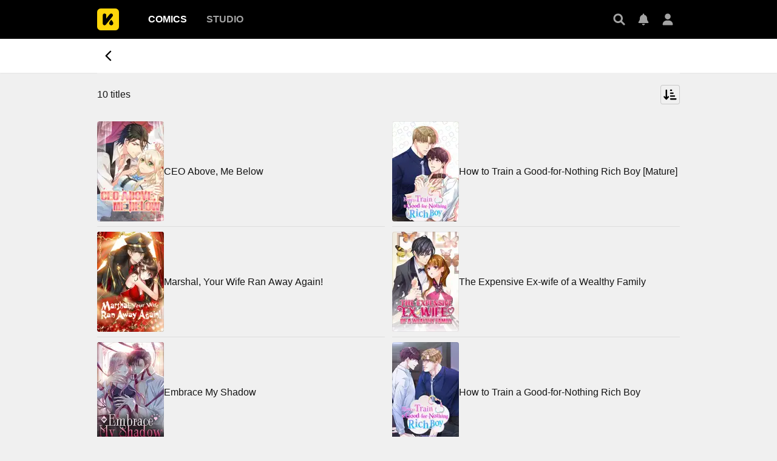

--- FILE ---
content_type: text/html; charset=utf-8
request_url: https://comics.inkr.com/keyword/1993-dominant-male-lead/titles
body_size: 10333
content:
<!DOCTYPE html><html lang="en"><head><meta charSet="utf-8"/><link rel="preload" as="image" href="https://i1.inkr.com/p/image/73f5c9b9987879f2ce68cd0d7d51a615.png/110.webp/thumbnail-ceo-above-me-below.webp" imageSrcSet="https://i1.inkr.com/p/image/73f5c9b9987879f2ce68cd0d7d51a615.png/110.webp/thumbnail-ceo-above-me-below.webp 1x, https://i1.inkr.com/p/image/73f5c9b9987879f2ce68cd0d7d51a615.png/165.webp/thumbnail-ceo-above-me-below.webp 1.5x, https://i1.inkr.com/p/image/73f5c9b9987879f2ce68cd0d7d51a615.png/220.webp/thumbnail-ceo-above-me-below.webp 2x" media="(min-width: 960.01px)"/><link rel="preload" as="image" href="https://i1.inkr.com/p/image/221fa12caf9bbfa5ef0a1ee1e7ae344f.png/110.webp/thumbnail-how-to-train-a-good-for-nothing-rich-boy-mature.webp" imageSrcSet="https://i1.inkr.com/p/image/221fa12caf9bbfa5ef0a1ee1e7ae344f.png/110.webp/thumbnail-how-to-train-a-good-for-nothing-rich-boy-mature.webp 1x, https://i1.inkr.com/p/image/221fa12caf9bbfa5ef0a1ee1e7ae344f.png/165.webp/thumbnail-how-to-train-a-good-for-nothing-rich-boy-mature.webp 1.5x, https://i1.inkr.com/p/image/221fa12caf9bbfa5ef0a1ee1e7ae344f.png/220.webp/thumbnail-how-to-train-a-good-for-nothing-rich-boy-mature.webp 2x" media="(min-width: 960.01px)"/><link rel="preload" as="image" href="https://i1.inkr.com/p/image/900bd89a0135e36fb4376fd02b013237.png/110.webp/thumbnail-marshal-your-wife-ran-away-again.webp" imageSrcSet="https://i1.inkr.com/p/image/900bd89a0135e36fb4376fd02b013237.png/110.webp/thumbnail-marshal-your-wife-ran-away-again.webp 1x, https://i1.inkr.com/p/image/900bd89a0135e36fb4376fd02b013237.png/165.webp/thumbnail-marshal-your-wife-ran-away-again.webp 1.5x, https://i1.inkr.com/p/image/900bd89a0135e36fb4376fd02b013237.png/220.webp/thumbnail-marshal-your-wife-ran-away-again.webp 2x" media="(min-width: 960.01px)"/><link rel="preload" as="image" href="https://i1.inkr.com/p/image/66d6bb8d3dd182447d1e8b02d4e23e16.png/110.webp/thumbnail-the-expensive-ex-wife-of-a-wealthy-family.webp" imageSrcSet="https://i1.inkr.com/p/image/66d6bb8d3dd182447d1e8b02d4e23e16.png/110.webp/thumbnail-the-expensive-ex-wife-of-a-wealthy-family.webp 1x, https://i1.inkr.com/p/image/66d6bb8d3dd182447d1e8b02d4e23e16.png/165.webp/thumbnail-the-expensive-ex-wife-of-a-wealthy-family.webp 1.5x, https://i1.inkr.com/p/image/66d6bb8d3dd182447d1e8b02d4e23e16.png/220.webp/thumbnail-the-expensive-ex-wife-of-a-wealthy-family.webp 2x" media="(min-width: 960.01px)"/><link rel="preload" as="image" href="https://i1.inkr.com/p/image/182d98a9980698458edff06aa35efc36.png/110.webp/thumbnail-embrace-my-shadow.webp" imageSrcSet="https://i1.inkr.com/p/image/182d98a9980698458edff06aa35efc36.png/110.webp/thumbnail-embrace-my-shadow.webp 1x, https://i1.inkr.com/p/image/182d98a9980698458edff06aa35efc36.png/165.webp/thumbnail-embrace-my-shadow.webp 1.5x, https://i1.inkr.com/p/image/182d98a9980698458edff06aa35efc36.png/220.webp/thumbnail-embrace-my-shadow.webp 2x" media="(min-width: 960.01px)"/><link rel="preload" as="image" href="https://i1.inkr.com/p/image/6cb0c959c9294d9fc0863ff286efc533.png/110.webp/thumbnail-how-to-train-a-good-for-nothing-rich-boy.webp" imageSrcSet="https://i1.inkr.com/p/image/6cb0c959c9294d9fc0863ff286efc533.png/110.webp/thumbnail-how-to-train-a-good-for-nothing-rich-boy.webp 1x, https://i1.inkr.com/p/image/6cb0c959c9294d9fc0863ff286efc533.png/165.webp/thumbnail-how-to-train-a-good-for-nothing-rich-boy.webp 1.5x, https://i1.inkr.com/p/image/6cb0c959c9294d9fc0863ff286efc533.png/220.webp/thumbnail-how-to-train-a-good-for-nothing-rich-boy.webp 2x" media="(min-width: 960.01px)"/><link rel="preload" as="image" href="https://i1.inkr.com/p/image/359816bb43822e1da15633b6bf516bc3.png/110.webp/thumbnail-captured-crown-prince.webp" imageSrcSet="https://i1.inkr.com/p/image/359816bb43822e1da15633b6bf516bc3.png/110.webp/thumbnail-captured-crown-prince.webp 1x, https://i1.inkr.com/p/image/359816bb43822e1da15633b6bf516bc3.png/165.webp/thumbnail-captured-crown-prince.webp 1.5x, https://i1.inkr.com/p/image/359816bb43822e1da15633b6bf516bc3.png/220.webp/thumbnail-captured-crown-prince.webp 2x" media="(min-width: 960.01px)"/><link rel="preload" as="image" href="https://i1.inkr.com/p/image/ab5660a279de5a78551a21b3d4184d40.png/110.webp/thumbnail-from-today-on-my-idol-will-be-my-master.webp" imageSrcSet="https://i1.inkr.com/p/image/ab5660a279de5a78551a21b3d4184d40.png/110.webp/thumbnail-from-today-on-my-idol-will-be-my-master.webp 1x, https://i1.inkr.com/p/image/ab5660a279de5a78551a21b3d4184d40.png/165.webp/thumbnail-from-today-on-my-idol-will-be-my-master.webp 1.5x, https://i1.inkr.com/p/image/ab5660a279de5a78551a21b3d4184d40.png/220.webp/thumbnail-from-today-on-my-idol-will-be-my-master.webp 2x" media="(min-width: 960.01px)"/><link rel="preload" as="image" href="https://i1.inkr.com/p/image/ea392280a18997829846c56ccdcd095c.png/110.webp/thumbnail-unexpected-encounter-in-june.webp" imageSrcSet="https://i1.inkr.com/p/image/ea392280a18997829846c56ccdcd095c.png/110.webp/thumbnail-unexpected-encounter-in-june.webp 1x, https://i1.inkr.com/p/image/ea392280a18997829846c56ccdcd095c.png/165.webp/thumbnail-unexpected-encounter-in-june.webp 1.5x, https://i1.inkr.com/p/image/ea392280a18997829846c56ccdcd095c.png/220.webp/thumbnail-unexpected-encounter-in-june.webp 2x" media="(min-width: 960.01px)"/><link rel="preload" as="image" href="https://i1.inkr.com/p/image/6e63eb4eda87d70b3efa197da8c2813f.png/110.webp/thumbnail-accidental-love.webp" imageSrcSet="https://i1.inkr.com/p/image/6e63eb4eda87d70b3efa197da8c2813f.png/110.webp/thumbnail-accidental-love.webp 1x, https://i1.inkr.com/p/image/6e63eb4eda87d70b3efa197da8c2813f.png/165.webp/thumbnail-accidental-love.webp 1.5x, https://i1.inkr.com/p/image/6e63eb4eda87d70b3efa197da8c2813f.png/220.webp/thumbnail-accidental-love.webp 2x" media="(min-width: 960.01px)"/><meta name="viewport" content="width=device-width, initial-scale=1.0, minimum-scale=1.0, maximum-scale=1.0, user-scalable=no"/><link rel="preload" as="image" href="https://i1.inkr.com/p/image/73f5c9b9987879f2ce68cd0d7d51a615.png/80.webp/thumbnail-ceo-above-me-below.webp" imageSrcSet="https://i1.inkr.com/p/image/73f5c9b9987879f2ce68cd0d7d51a615.png/80.webp/thumbnail-ceo-above-me-below.webp 1x, https://i1.inkr.com/p/image/73f5c9b9987879f2ce68cd0d7d51a615.png/120.webp/thumbnail-ceo-above-me-below.webp 1.5x, https://i1.inkr.com/p/image/73f5c9b9987879f2ce68cd0d7d51a615.png/160.webp/thumbnail-ceo-above-me-below.webp 2x" media="(max-width: 960px)"/><link rel="preload" as="image" href="https://i1.inkr.com/p/image/221fa12caf9bbfa5ef0a1ee1e7ae344f.png/80.webp/thumbnail-how-to-train-a-good-for-nothing-rich-boy-mature.webp" imageSrcSet="https://i1.inkr.com/p/image/221fa12caf9bbfa5ef0a1ee1e7ae344f.png/80.webp/thumbnail-how-to-train-a-good-for-nothing-rich-boy-mature.webp 1x, https://i1.inkr.com/p/image/221fa12caf9bbfa5ef0a1ee1e7ae344f.png/120.webp/thumbnail-how-to-train-a-good-for-nothing-rich-boy-mature.webp 1.5x, https://i1.inkr.com/p/image/221fa12caf9bbfa5ef0a1ee1e7ae344f.png/160.webp/thumbnail-how-to-train-a-good-for-nothing-rich-boy-mature.webp 2x" media="(max-width: 960px)"/><link rel="preload" as="image" href="https://i1.inkr.com/p/image/900bd89a0135e36fb4376fd02b013237.png/80.webp/thumbnail-marshal-your-wife-ran-away-again.webp" imageSrcSet="https://i1.inkr.com/p/image/900bd89a0135e36fb4376fd02b013237.png/80.webp/thumbnail-marshal-your-wife-ran-away-again.webp 1x, https://i1.inkr.com/p/image/900bd89a0135e36fb4376fd02b013237.png/120.webp/thumbnail-marshal-your-wife-ran-away-again.webp 1.5x, https://i1.inkr.com/p/image/900bd89a0135e36fb4376fd02b013237.png/160.webp/thumbnail-marshal-your-wife-ran-away-again.webp 2x" media="(max-width: 960px)"/><link rel="preload" as="image" href="https://i1.inkr.com/p/image/66d6bb8d3dd182447d1e8b02d4e23e16.png/80.webp/thumbnail-the-expensive-ex-wife-of-a-wealthy-family.webp" imageSrcSet="https://i1.inkr.com/p/image/66d6bb8d3dd182447d1e8b02d4e23e16.png/80.webp/thumbnail-the-expensive-ex-wife-of-a-wealthy-family.webp 1x, https://i1.inkr.com/p/image/66d6bb8d3dd182447d1e8b02d4e23e16.png/120.webp/thumbnail-the-expensive-ex-wife-of-a-wealthy-family.webp 1.5x, https://i1.inkr.com/p/image/66d6bb8d3dd182447d1e8b02d4e23e16.png/160.webp/thumbnail-the-expensive-ex-wife-of-a-wealthy-family.webp 2x" media="(max-width: 960px)"/><link rel="preload" as="image" href="https://i1.inkr.com/p/image/182d98a9980698458edff06aa35efc36.png/80.webp/thumbnail-embrace-my-shadow.webp" imageSrcSet="https://i1.inkr.com/p/image/182d98a9980698458edff06aa35efc36.png/80.webp/thumbnail-embrace-my-shadow.webp 1x, https://i1.inkr.com/p/image/182d98a9980698458edff06aa35efc36.png/120.webp/thumbnail-embrace-my-shadow.webp 1.5x, https://i1.inkr.com/p/image/182d98a9980698458edff06aa35efc36.png/160.webp/thumbnail-embrace-my-shadow.webp 2x" media="(max-width: 960px)"/><link rel="preload" as="image" href="https://i1.inkr.com/p/image/6cb0c959c9294d9fc0863ff286efc533.png/80.webp/thumbnail-how-to-train-a-good-for-nothing-rich-boy.webp" imageSrcSet="https://i1.inkr.com/p/image/6cb0c959c9294d9fc0863ff286efc533.png/80.webp/thumbnail-how-to-train-a-good-for-nothing-rich-boy.webp 1x, https://i1.inkr.com/p/image/6cb0c959c9294d9fc0863ff286efc533.png/120.webp/thumbnail-how-to-train-a-good-for-nothing-rich-boy.webp 1.5x, https://i1.inkr.com/p/image/6cb0c959c9294d9fc0863ff286efc533.png/160.webp/thumbnail-how-to-train-a-good-for-nothing-rich-boy.webp 2x" media="(max-width: 960px)"/><link rel="preload" as="image" href="https://i1.inkr.com/p/image/359816bb43822e1da15633b6bf516bc3.png/80.webp/thumbnail-captured-crown-prince.webp" imageSrcSet="https://i1.inkr.com/p/image/359816bb43822e1da15633b6bf516bc3.png/80.webp/thumbnail-captured-crown-prince.webp 1x, https://i1.inkr.com/p/image/359816bb43822e1da15633b6bf516bc3.png/120.webp/thumbnail-captured-crown-prince.webp 1.5x, https://i1.inkr.com/p/image/359816bb43822e1da15633b6bf516bc3.png/160.webp/thumbnail-captured-crown-prince.webp 2x" media="(max-width: 960px)"/><link rel="preload" as="image" href="https://i1.inkr.com/p/image/ab5660a279de5a78551a21b3d4184d40.png/80.webp/thumbnail-from-today-on-my-idol-will-be-my-master.webp" imageSrcSet="https://i1.inkr.com/p/image/ab5660a279de5a78551a21b3d4184d40.png/80.webp/thumbnail-from-today-on-my-idol-will-be-my-master.webp 1x, https://i1.inkr.com/p/image/ab5660a279de5a78551a21b3d4184d40.png/120.webp/thumbnail-from-today-on-my-idol-will-be-my-master.webp 1.5x, https://i1.inkr.com/p/image/ab5660a279de5a78551a21b3d4184d40.png/160.webp/thumbnail-from-today-on-my-idol-will-be-my-master.webp 2x" media="(max-width: 960px)"/><link rel="preload" as="image" href="https://i1.inkr.com/p/image/ea392280a18997829846c56ccdcd095c.png/80.webp/thumbnail-unexpected-encounter-in-june.webp" imageSrcSet="https://i1.inkr.com/p/image/ea392280a18997829846c56ccdcd095c.png/80.webp/thumbnail-unexpected-encounter-in-june.webp 1x, https://i1.inkr.com/p/image/ea392280a18997829846c56ccdcd095c.png/120.webp/thumbnail-unexpected-encounter-in-june.webp 1.5x, https://i1.inkr.com/p/image/ea392280a18997829846c56ccdcd095c.png/160.webp/thumbnail-unexpected-encounter-in-june.webp 2x" media="(max-width: 960px)"/><link rel="preload" as="image" href="https://i1.inkr.com/p/image/6e63eb4eda87d70b3efa197da8c2813f.png/80.webp/thumbnail-accidental-love.webp" imageSrcSet="https://i1.inkr.com/p/image/6e63eb4eda87d70b3efa197da8c2813f.png/80.webp/thumbnail-accidental-love.webp 1x, https://i1.inkr.com/p/image/6e63eb4eda87d70b3efa197da8c2813f.png/120.webp/thumbnail-accidental-love.webp 1.5x, https://i1.inkr.com/p/image/6e63eb4eda87d70b3efa197da8c2813f.png/160.webp/thumbnail-accidental-love.webp 2x" media="(max-width: 960px)"/><style>
          #__ss__desktop, #__ss__mobile {
            display: none;
            content-visibility: auto;
          }
          @media screen and (min-width: 960.01px) {
            #__ss__desktop {
              display: block;
            }
          }
          @media screen and (max-width: 960px) {
            #__ss__mobile {
              display: block;
            }
          }
        </style><script type="application/ld+json">{"@context":"https://schema.org","@type":"WebSite","url":"https://comics.inkr.com","name":"INKR Comics Search","potentialAction":[{"@type":"SearchAction","target":"https://comics.inkr.com/search?q={search_keywords}","query-input":"required name=search_keywords"}]}</script><script type="application/ld+json">{"@context":"https://schema.org","@type":"Organization","url":"https://comics.inkr.com","name":"INKR Comics","logo":"https://comics.inkr.com/img/inkr-logo.svg"}</script><script type="application/ld+json">{"@context":"https://schema.org","@type":"SoftwareApplication","name":"INKR Comics","operatingSystem":"ANDROID,iOS","applicationCategory":"Books","datePublished":"Oct 14, 2020","offers":{"@type":"Offer","price":"0","priceCurrency":"USD"},"aggregateRating":{"@type":"AggregateRating","reviewCount":"1633","bestRating":"5","ratingValue":"4.3"}}</script><script type="application/ld+json">{"@context":"https://schema.org","@type":"Person","name":"INKR Comics","url":"https://comics.inkr.com","sameAs":["https://www.facebook.com/597322471123905/","https://twitter.com/inkr/"]}</script><title>Dominant Male Lead | Read The Latest Manga, Manhua, Webtoon and Comics on INKR!</title><meta name="robots" content="index,follow,max-image-preview:large"/><meta name="description" content="Read latest chapters of CEO Above, Me Below, How to Train a Good-for-Nothing Rich Boy [Mature], Marshal, Your Wife Ran Away Again! and many more on INKR Comics."/><meta name="twitter:card" content="summary_large_image"/><meta property="og:title" content="Dominant Male Lead | Read The Latest Manga, Manhua, Webtoon and Comics on INKR!"/><meta property="og:description" content="Read latest chapters of CEO Above, Me Below, How to Train a Good-for-Nothing Rich Boy [Mature], Marshal, Your Wife Ran Away Again! and many more on INKR Comics."/><meta property="og:url" content="https://comics.inkr.com/keyword/1993-dominant-male-lead/titles"/><meta property="og:type" content="article"/><meta property="article:published_time" content="2026-01-14T23:31:43.034Z"/><meta property="article:modified_time" content="2026-01-14T23:31:43.034Z"/><meta property="article:author" content="INKR Comics"/><meta property="og:image" content="https://og.inkr.com/cp/keyword/1993-dominant-male-lead/titles/ogimage?hash=46098d242f6abb9c"/><meta property="og:image:alt" content="Dominant Male Lead | Read The Latest Manga, Manhua, Webtoon and Comics on INKR!"/><meta property="og:image:width" content="1200"/><meta property="og:image:height" content="628"/><link rel="canonical" href="https://comics.inkr.com/keyword/1993-dominant-male-lead/titles"/><meta name="twitter:site" content="@inkr"/><meta name="twitter:app:id:googleplay" content="com.inkr.comics"/><meta name="twitter:app:id:iphone" content="1500548154"/><meta name="twitter:app:id:ipad" content="1500548154"/><meta name="twitter:title" content="Dominant Male Lead | Read The Latest Manga, Manhua, Webtoon and Comics on INKR!"/><meta name="twitter:description" content="Read latest chapters of CEO Above, Me Below, How to Train a Good-for-Nothing Rich Boy [Mature], Marshal, Your Wife Ran Away Again! and many more on INKR Comics."/><meta name="twitter:url" content="https://comics.inkr.com/keyword/1993-dominant-male-lead/titles"/><meta name="twitter:image" content="https://og.inkr.com/cp/keyword/1993-dominant-male-lead/titles/ogimage?hash=46098d242f6abb9c"/><meta name="twitter:image:alt" content="INKR Comics"/><meta name="twitter:app:name:iphone" content="INKR Comics"/><meta name="twitter:app:name:ipad" content="INKR Comics"/><meta name="twitter:app:url:iphone" content="com.inkr.comics://"/><meta name="twitter:app:url:ipad" content="com.inkr.comics://"/><meta name="al:ios:url" content="com.inkr.comics://"/><meta name="al:android:url" content="com.inkr.comics://"/><meta name="twitter:app:url:googleplay" content="com.inkr.comics://"/><meta name="al:web:url" content="https://comics.inkr.com/keyword/1993-dominant-male-lead/titles"/><meta name="al:android:package" content="com.inkr.comics"/><meta name="al:android:app_name" content="INKR Comics"/><meta name="al:web:should_fallback" content="false"/><meta name="al:ios:app_store_id" content="1500548154"/><meta name="al:ios:app_name" content="INKR Comics"/><meta name="b:app_id" content="597322471123905"/><meta name="next-head-count" content="66"/><link rel="manifest" href="/manifest.json"/><link rel="preconnect" href="https://i1.inkr.com"/><link rel="preconnect" href="https://www.googletagmanager.com"/><link sizes="57x57" href="/favicons/apple-touch-icon-57x57.png"/><link sizes="114x114" href="/favicons/apple-touch-icon-114x114.png"/><link sizes="72x72" href="/favicons/apple-touch-icon-72x72.png"/><link sizes="144x144" href="/favicons/apple-touch-icon-144x144.png"/><link sizes="60x60" href="/favicons/apple-touch-icon-60x60.png"/><link sizes="120x120" href="/favicons/apple-touch-icon-120x120.png"/><link sizes="76x76" href="/favicons/apple-touch-icon-76x76.png"/><link sizes="152x152" href="/favicons/apple-touch-icon-152x152.png"/><link sizes="180x180" href="/favicons/apple-touch-icon-180x180.png"/><link rel="apple-touch-icon" href="/favicons/apple-touch-icon-180x180.png"/><link rel="icon" type="image/png" href="/favicons/favicon-196x196.png" sizes="196x196"/><link rel="icon" type="image/png" href="/favicons/favicon-96x96.png" sizes="96x96"/><link rel="icon" type="image/png" href="/favicons/favicon-32x32.png" sizes="32x32"/><link rel="icon" type="image/png" href="/favicons/favicon-16x16.png" sizes="16x16"/><link rel="icon" type="image/png" href="/favicons/favicon-128.png" sizes="128x128"/><meta name="application-name" content="INKR"/><meta name="msapplication-TileColor" content="#FFFFFF"/><meta name="msapplication-TileImage" content="/favicons/mstile-144x144.png"/><meta name="msapplication-square70x70logo" content="/favicons/mstile-70x70.png"/><meta name="msapplication-square150x150logo" content="/favicons/mstile-150x150.png"/><meta name="msapplication-wide310x150logo" content="/favicons/mstile-310x150.png"/><meta name="msapplication-square310x310logo" content="/favicons/mstile-310x310.png"/><link rel="preconnect" href="https://fonts.gstatic.com"/><link rel="preload" as="style" data-href="https://fonts.googleapis.com/css2?family=Inter:wght@400;500;600;700;800&amp;display=swap"/><noscript><link rel="stylesheet" type="text/css" data-href="https://fonts.googleapis.com/css2?family=Inter:wght@400;500;600;700;800&amp;display=swap"/></noscript><link rel="preload" href="/fonts-extra/inkr-icon.woff2" as="font" type="font/woff2" crossorigin="anonymous"/><link rel="preload" href="https://comics.inkr.com/_next/static/css/1726ee432ecfd43d.css" as="style"/><link rel="stylesheet" href="https://comics.inkr.com/_next/static/css/1726ee432ecfd43d.css" data-n-g=""/><link rel="preload" href="https://comics.inkr.com/_next/static/css/a000e9351b256d07.css" as="style"/><link rel="stylesheet" href="https://comics.inkr.com/_next/static/css/a000e9351b256d07.css" data-n-p=""/><link rel="preload" href="https://comics.inkr.com/_next/static/css/7c529bc143aef092.css" as="style"/><link rel="stylesheet" href="https://comics.inkr.com/_next/static/css/7c529bc143aef092.css" data-n-p=""/><link rel="preload" href="https://comics.inkr.com/_next/static/css/8a936ae158e235f3.css" as="style"/><link rel="stylesheet" href="https://comics.inkr.com/_next/static/css/8a936ae158e235f3.css"/><link rel="preload" href="https://comics.inkr.com/_next/static/css/24aa186d54f87fdb.css" as="style"/><link rel="stylesheet" href="https://comics.inkr.com/_next/static/css/24aa186d54f87fdb.css"/><link rel="preload" href="https://comics.inkr.com/_next/static/css/f73f6ada7583b36b.css" as="style"/><link rel="stylesheet" href="https://comics.inkr.com/_next/static/css/f73f6ada7583b36b.css"/><link rel="preload" href="https://comics.inkr.com/_next/static/css/1181699f11d1819d.css" as="style"/><link rel="stylesheet" href="https://comics.inkr.com/_next/static/css/1181699f11d1819d.css"/><link rel="preload" href="https://comics.inkr.com/_next/static/css/918334c14a07340c.css" as="style"/><link rel="stylesheet" href="https://comics.inkr.com/_next/static/css/918334c14a07340c.css"/><noscript data-n-css=""></noscript><script defer="" nomodule="" src="https://comics.inkr.com/_next/static/chunks/polyfills-c67a75d1b6f99dc8.js"></script><script defer="" src="https://comics.inkr.com/_next/static/chunks/8435.05be72905bcda026.js"></script><script defer="" src="https://comics.inkr.com/_next/static/chunks/3192.2d3b32ced5eb5bf2.js"></script><script defer="" src="https://comics.inkr.com/_next/static/chunks/6954.0156e28f65b360f2.js"></script><script defer="" src="https://comics.inkr.com/_next/static/chunks/1717.e0ced276d579ba3b.js"></script><script defer="" src="https://comics.inkr.com/_next/static/chunks/7054.2379ebbda1c839e9.js"></script><script defer="" src="https://comics.inkr.com/_next/static/chunks/941.5fb43116c112b814.js"></script><script src="https://comics.inkr.com/_next/static/chunks/webpack-8f38900d2495c47f.js" defer=""></script><script src="https://comics.inkr.com/_next/static/chunks/framework-4ed89e9640adfb9e.js" defer=""></script><script src="https://comics.inkr.com/_next/static/chunks/main-d7c384f15166b636.js" defer=""></script><script src="https://comics.inkr.com/_next/static/chunks/pages/_app-c9ba75794a10d03b.js" defer=""></script><script src="https://comics.inkr.com/_next/static/chunks/402-3b75c31f55bea162.js" defer=""></script><script src="https://comics.inkr.com/_next/static/chunks/837-7503b9352865b345.js" defer=""></script><script src="https://comics.inkr.com/_next/static/chunks/9104-5560467a17de3c04.js" defer=""></script><script src="https://comics.inkr.com/_next/static/chunks/299-2151f6d1fdca5ee8.js" defer=""></script><script src="https://comics.inkr.com/_next/static/chunks/4113-a905aa72ed227456.js" defer=""></script><script src="https://comics.inkr.com/_next/static/chunks/8470-40f559a169ddd4e2.js" defer=""></script><script src="https://comics.inkr.com/_next/static/chunks/5138-d226be44c338ea4b.js" defer=""></script><script src="https://comics.inkr.com/_next/static/chunks/2424-820c31011df35904.js" defer=""></script><script src="https://comics.inkr.com/_next/static/chunks/8237-ce4e9174f92553b3.js" defer=""></script><script src="https://comics.inkr.com/_next/static/chunks/3832-7029923c587c8767.js" defer=""></script><script src="https://comics.inkr.com/_next/static/chunks/418-a8bdcf54f0bdcb39.js" defer=""></script><script src="https://comics.inkr.com/_next/static/chunks/pages/keyword/%5BkeywordID%5D/titles-0ec1773187fef25d.js" defer=""></script><script src="https://comics.inkr.com/_next/static/03b1abea754b74836eab87cdd1a275eb00cf31d0/_buildManifest.js" defer=""></script><script src="https://comics.inkr.com/_next/static/03b1abea754b74836eab87cdd1a275eb00cf31d0/_ssgManifest.js" defer=""></script></head><body data-theme="light" style="background-color:var(--color-neutral-100)"><div id="__next"><div id="__ss__desktop"><div id="uui-kit-provider" data-theme="light" data-uui-kit-size="desktop"><div class="oM2iQ"><header class="__7LZa0 pEZS5"><div class="ifUmJ"><div class="hUEw2"><a class="__8K_Wq dAhvc" href="https://comics.inkr.com"><img alt="INKR Logo" src="https://comics.inkr.com/_next/static/media/inkr-logo.f50e229a.svg" class="zBGlL"/></a><nav aria-label="Main" data-orientation="horizontal" dir="ltr" class="lY0D4 NavigationMenuRoot"><div style="position:relative"><ul data-orientation="horizontal" class="ZG_AM NavigationMenuList" dir="ltr"><li><button id="radix-:R4b4b6:-trigger-radix-:R2sb4b6:" data-state="closed" aria-expanded="false" aria-controls="radix-:R4b4b6:-content-radix-:R2sb4b6:" class="dZjbJ NavigationMenuTrigger" data-radix-collection-item=""><a class="__8K_Wq __8DApp" href="https://comics.inkr.com"><div class="__8q_JQ typography-16-semibold LFaZq">Comics</div></a></button></li><li><button id="radix-:R4b4b6:-trigger-radix-:R4sb4b6:" data-state="closed" aria-expanded="false" aria-controls="radix-:R4b4b6:-content-radix-:R4sb4b6:" class="dZjbJ NavigationMenuTrigger" data-radix-collection-item=""><a class="__8K_Wq __8DApp" href="https://studio.inkr.com"><div class="__8q_JQ typography-16-semibold zBcFI">Studio</div></a></button></li></ul></div><div class="HPwki ViewportPosition"></div></nav><div class="Nx629" style="height:64px"><button type="button" class="K_NyB __9jxgF Da3Yz ZTuEf" aria-label="Search" aria-haspopup="dialog" aria-expanded="false" aria-controls="radix-:Reb4b6:" data-state="closed" role="button"><div class="NVjBN"><div class="e1MzF z_3aT"></div></div></button><a class="__8K_Wq K_NyB __9jxgF Da3Yz __2tig8" aria-label="Inbox" href="https://account.inkr.com/inbox/updates"><div class="NVjBN"><div class="e1MzF Kf_Vi"></div></div></a><button type="button" class="K_NyB __9jxgF Da3Yz __2tig8" aria-label="Avatar"><div class="NVjBN"><div class="e1MzF MrfGf"></div></div></button></div></div></div></header><main class="__8RyR_"><div class="__1LibF"><div class="hFUXr mAQ_L elevation-z1" style="top:64px"><div class="tQSYB"><div class="y_Z_x"><button type="button" class="K_NyB fOFk5 Da3Yz e53fr"><div class="NVjBN"><div class="e1MzF RayFT"></div></div></button><div class="p6pzF"><h1 class="sjh1B typography-16-semibold nav-title"></h1></div></div></div></div><div class="jiYFh"><div class="kAnXZ bYSlk Qp7e2 mbY7O" style="top:120px"><h1 class="I_fzf typography-body-medium">10 titles</h1><div class="rF9Ak"><button type="button" id="radix-:R7cr4b6:" aria-haspopup="menu" data-state="closed" class="w_W_i"><div class="K_NyB BOR6d Da3Yz n6F6b wb_Pn" text=""><div class="NVjBN"><div class="e1MzF T1Nmd"></div></div></div></button></div></div><div class="f5qjf"><a class="__8K_Wq" href="https://comics.inkr.com/title/950-ceo-above-me-below"><div><div class="Tb7ZN PH6Hc"><div class="sVlwA"><div class="SNKV2 ze2Vo thumbnail-border thumbnail-border-radius" style="width:110px;height:165px;color:#000000;background-color:#dcc0bc"><picture style="width:110px;height:165px"><source srcSet="https://i1.inkr.com/p/image/73f5c9b9987879f2ce68cd0d7d51a615.png/110.webp/thumbnail-ceo-above-me-below.webp 1x, https://i1.inkr.com/p/image/73f5c9b9987879f2ce68cd0d7d51a615.png/165.webp/thumbnail-ceo-above-me-below.webp 1.5x, https://i1.inkr.com/p/image/73f5c9b9987879f2ce68cd0d7d51a615.png/220.webp/thumbnail-ceo-above-me-below.webp 2x" media="(min-width: 960.01px)"/><img class="YEVYn" fetchpriority="high" src="https://comics.inkr.com/_next/static/media/1px.c1358169.png" alt="CEO Above, Me Below" width="110" height="165"/></picture></div></div><div class="O6IUO"><div class="MxhsE typography-16-medium">CEO Above, Me Below</div></div></div><div class="GQQDP"><div class="SlZs_"></div></div></div></a><a class="__8K_Wq" href="https://comics.inkr.com/title/1585-how-to-train-a-good-for-nothing-rich-boy-mature"><div><div class="Tb7ZN PH6Hc"><div class="sVlwA"><div class="SNKV2 ze2Vo thumbnail-border thumbnail-border-radius" style="width:110px;height:165px;color:#000000;background-color:#d5c3d5"><picture style="width:110px;height:165px"><source srcSet="https://i1.inkr.com/p/image/221fa12caf9bbfa5ef0a1ee1e7ae344f.png/110.webp/thumbnail-how-to-train-a-good-for-nothing-rich-boy-mature.webp 1x, https://i1.inkr.com/p/image/221fa12caf9bbfa5ef0a1ee1e7ae344f.png/165.webp/thumbnail-how-to-train-a-good-for-nothing-rich-boy-mature.webp 1.5x, https://i1.inkr.com/p/image/221fa12caf9bbfa5ef0a1ee1e7ae344f.png/220.webp/thumbnail-how-to-train-a-good-for-nothing-rich-boy-mature.webp 2x" media="(min-width: 960.01px)"/><img class="YEVYn" fetchpriority="high" src="https://comics.inkr.com/_next/static/media/1px.c1358169.png" alt="How to Train a Good-for-Nothing Rich Boy [Mature]" width="110" height="165"/></picture></div></div><div class="O6IUO"><div class="MxhsE typography-16-medium">How to Train a Good-for-Nothing Rich Boy [Mature]</div></div></div><div class="GQQDP"><div class="SlZs_"></div></div></div></a><a class="__8K_Wq" href="https://comics.inkr.com/title/952-marshal-your-wife-ran-away-again"><div><div class="Tb7ZN PH6Hc"><div class="sVlwA"><div class="SNKV2 ze2Vo thumbnail-border thumbnail-border-radius" style="width:110px;height:165px;color:#ffffff;background-color:#664233"><picture style="width:110px;height:165px"><source srcSet="https://i1.inkr.com/p/image/900bd89a0135e36fb4376fd02b013237.png/110.webp/thumbnail-marshal-your-wife-ran-away-again.webp 1x, https://i1.inkr.com/p/image/900bd89a0135e36fb4376fd02b013237.png/165.webp/thumbnail-marshal-your-wife-ran-away-again.webp 1.5x, https://i1.inkr.com/p/image/900bd89a0135e36fb4376fd02b013237.png/220.webp/thumbnail-marshal-your-wife-ran-away-again.webp 2x" media="(min-width: 960.01px)"/><img class="YEVYn" fetchpriority="high" src="https://comics.inkr.com/_next/static/media/1px.c1358169.png" alt="Marshal, Your Wife Ran Away Again!" width="110" height="165"/></picture></div></div><div class="O6IUO"><div class="MxhsE typography-16-medium">Marshal, Your Wife Ran Away Again!</div></div></div><div class="GQQDP"><div class="SlZs_"></div></div></div></a><a class="__8K_Wq" href="https://comics.inkr.com/title/944-the-expensive-ex-wife-of-a-wealthy-family"><div><div class="Tb7ZN PH6Hc"><div class="sVlwA"><div class="SNKV2 ze2Vo thumbnail-border thumbnail-border-radius" style="width:110px;height:165px;color:#000000;background-color:#dbbdbd"><picture style="width:110px;height:165px"><source srcSet="https://i1.inkr.com/p/image/66d6bb8d3dd182447d1e8b02d4e23e16.png/110.webp/thumbnail-the-expensive-ex-wife-of-a-wealthy-family.webp 1x, https://i1.inkr.com/p/image/66d6bb8d3dd182447d1e8b02d4e23e16.png/165.webp/thumbnail-the-expensive-ex-wife-of-a-wealthy-family.webp 1.5x, https://i1.inkr.com/p/image/66d6bb8d3dd182447d1e8b02d4e23e16.png/220.webp/thumbnail-the-expensive-ex-wife-of-a-wealthy-family.webp 2x" media="(min-width: 960.01px)"/><img class="YEVYn" fetchpriority="high" src="https://comics.inkr.com/_next/static/media/1px.c1358169.png" alt="The Expensive Ex-wife of a Wealthy Family" width="110" height="165"/></picture></div></div><div class="O6IUO"><div class="MxhsE typography-16-medium">The Expensive Ex-wife of a Wealthy Family</div></div></div><div class="GQQDP"><div class="SlZs_"></div></div></div></a><a class="__8K_Wq" href="https://comics.inkr.com/title/428-embrace-my-shadow"><div><div class="Tb7ZN PH6Hc"><div class="sVlwA"><div class="SNKV2 ze2Vo thumbnail-border thumbnail-border-radius" style="width:110px;height:165px;color:#ffffff;background-color:#52474f"><picture style="width:110px;height:165px"><source srcSet="https://i1.inkr.com/p/image/182d98a9980698458edff06aa35efc36.png/110.webp/thumbnail-embrace-my-shadow.webp 1x, https://i1.inkr.com/p/image/182d98a9980698458edff06aa35efc36.png/165.webp/thumbnail-embrace-my-shadow.webp 1.5x, https://i1.inkr.com/p/image/182d98a9980698458edff06aa35efc36.png/220.webp/thumbnail-embrace-my-shadow.webp 2x" media="(min-width: 960.01px)"/><img class="YEVYn" fetchpriority="high" src="https://comics.inkr.com/_next/static/media/1px.c1358169.png" alt="Embrace My Shadow" width="110" height="165"/></picture></div></div><div class="O6IUO"><div class="MxhsE typography-16-medium">Embrace My Shadow</div></div></div><div class="GQQDP"><div class="SlZs_"></div></div></div></a><a class="__8K_Wq" href="https://comics.inkr.com/title/1586-how-to-train-a-good-for-nothing-rich-boy"><div><div class="Tb7ZN PH6Hc"><div class="sVlwA"><div class="SNKV2 ze2Vo thumbnail-border thumbnail-border-radius" style="width:110px;height:165px;color:#000000;background-color:#bfbbdd"><picture style="width:110px;height:165px"><source srcSet="https://i1.inkr.com/p/image/6cb0c959c9294d9fc0863ff286efc533.png/110.webp/thumbnail-how-to-train-a-good-for-nothing-rich-boy.webp 1x, https://i1.inkr.com/p/image/6cb0c959c9294d9fc0863ff286efc533.png/165.webp/thumbnail-how-to-train-a-good-for-nothing-rich-boy.webp 1.5x, https://i1.inkr.com/p/image/6cb0c959c9294d9fc0863ff286efc533.png/220.webp/thumbnail-how-to-train-a-good-for-nothing-rich-boy.webp 2x" media="(min-width: 960.01px)"/><img class="YEVYn" fetchpriority="high" src="https://comics.inkr.com/_next/static/media/1px.c1358169.png" alt="How to Train a Good-for-Nothing Rich Boy" width="110" height="165"/></picture></div></div><div class="O6IUO"><div class="MxhsE typography-16-medium">How to Train a Good-for-Nothing Rich Boy</div></div></div><div class="GQQDP"><div class="SlZs_"></div></div></div></a><a class="__8K_Wq" href="https://comics.inkr.com/title/873-captured-crown-prince"><div><div class="Tb7ZN PH6Hc"><div class="sVlwA"><div class="SNKV2 ze2Vo thumbnail-border thumbnail-border-radius" style="width:110px;height:165px;color:#ffffff;background-color:#544745"><picture style="width:110px;height:165px"><source srcSet="https://i1.inkr.com/p/image/359816bb43822e1da15633b6bf516bc3.png/110.webp/thumbnail-captured-crown-prince.webp 1x, https://i1.inkr.com/p/image/359816bb43822e1da15633b6bf516bc3.png/165.webp/thumbnail-captured-crown-prince.webp 1.5x, https://i1.inkr.com/p/image/359816bb43822e1da15633b6bf516bc3.png/220.webp/thumbnail-captured-crown-prince.webp 2x" media="(min-width: 960.01px)"/><img class="YEVYn" fetchpriority="high" src="https://comics.inkr.com/_next/static/media/1px.c1358169.png" alt="Captured Crown Prince" width="110" height="165"/></picture></div></div><div class="O6IUO"><div class="MxhsE typography-16-medium">Captured Crown Prince</div></div></div><div class="GQQDP"><div class="SlZs_"></div></div></div></a><a class="__8K_Wq" href="https://comics.inkr.com/title/1737-from-today-on-my-idol-will-be-my-master"><div><div class="Tb7ZN PH6Hc"><div class="sVlwA"><div class="SNKV2 ze2Vo thumbnail-border thumbnail-border-radius" style="width:110px;height:165px;color:#000000;background-color:#e3cbc8"><picture style="width:110px;height:165px"><source srcSet="https://i1.inkr.com/p/image/ab5660a279de5a78551a21b3d4184d40.png/110.webp/thumbnail-from-today-on-my-idol-will-be-my-master.webp 1x, https://i1.inkr.com/p/image/ab5660a279de5a78551a21b3d4184d40.png/165.webp/thumbnail-from-today-on-my-idol-will-be-my-master.webp 1.5x, https://i1.inkr.com/p/image/ab5660a279de5a78551a21b3d4184d40.png/220.webp/thumbnail-from-today-on-my-idol-will-be-my-master.webp 2x" media="(min-width: 960.01px)"/><img class="YEVYn" fetchpriority="high" src="https://comics.inkr.com/_next/static/media/1px.c1358169.png" alt="From Today on My Idol Will Be My Master" width="110" height="165"/></picture></div></div><div class="O6IUO"><div class="MxhsE typography-16-medium">From Today on My Idol Will Be My Master</div></div></div><div class="GQQDP"><div class="SlZs_"></div></div></div></a><a class="__8K_Wq" href="https://comics.inkr.com/title/725-unexpected-encounter-in-june"><div><div class="Tb7ZN PH6Hc"><div class="sVlwA"><div class="SNKV2 ze2Vo thumbnail-border thumbnail-border-radius" style="width:110px;height:165px;color:#000000;background-color:#e2b6cc"><picture style="width:110px;height:165px"><source srcSet="https://i1.inkr.com/p/image/ea392280a18997829846c56ccdcd095c.png/110.webp/thumbnail-unexpected-encounter-in-june.webp 1x, https://i1.inkr.com/p/image/ea392280a18997829846c56ccdcd095c.png/165.webp/thumbnail-unexpected-encounter-in-june.webp 1.5x, https://i1.inkr.com/p/image/ea392280a18997829846c56ccdcd095c.png/220.webp/thumbnail-unexpected-encounter-in-june.webp 2x" media="(min-width: 960.01px)"/><img class="YEVYn" fetchpriority="high" src="https://comics.inkr.com/_next/static/media/1px.c1358169.png" alt="Unexpected Encounter in June" width="110" height="165"/></picture></div></div><div class="O6IUO"><div class="MxhsE typography-16-medium">Unexpected Encounter in June</div></div></div></div></a><a class="__8K_Wq" href="https://comics.inkr.com/title/668-accidental-love"><div><div class="Tb7ZN PH6Hc"><div class="sVlwA"><div class="SNKV2 ze2Vo thumbnail-border thumbnail-border-radius" style="width:110px;height:165px;color:#ffffff;background-color:#524748"><picture style="width:110px;height:165px"><source srcSet="https://i1.inkr.com/p/image/6e63eb4eda87d70b3efa197da8c2813f.png/110.webp/thumbnail-accidental-love.webp 1x, https://i1.inkr.com/p/image/6e63eb4eda87d70b3efa197da8c2813f.png/165.webp/thumbnail-accidental-love.webp 1.5x, https://i1.inkr.com/p/image/6e63eb4eda87d70b3efa197da8c2813f.png/220.webp/thumbnail-accidental-love.webp 2x" media="(min-width: 960.01px)"/><img class="YEVYn" fetchpriority="high" src="https://comics.inkr.com/_next/static/media/1px.c1358169.png" alt="Accidental Love" width="110" height="165"/></picture></div></div><div class="O6IUO"><div class="MxhsE typography-16-medium">Accidental Love</div></div></div></div></a></div></div></div></main><footer class="nnzM8"><div class="DLTxy"><div class="zxPyM"><div class="lOeOw"><div class="GQQDP"><div class="SlZs_"></div></div></div><div class="oxo8v"><div class="_j9v_"><div class="m7MZR"><img alt="INKR Logo" src="https://comics.inkr.com/_next/static/media/INKRLogo.1a7830e4.svg" crossorigin="anonymous"/></div><div class="__4_qE0"><div class="dxEr6"><a class="__8K_Wq K_NyB __33DIk __2J4Yr jj7ex wXkA_ ChW9A" aria-label="twitter" href="https://twitter.com/inkr"><div class="__0HsWL"><div class="e1MzF qdfbP"></div></div></a><a class="__8K_Wq K_NyB __33DIk __2J4Yr jj7ex wXkA_ ChW9A" aria-label="instagram" href="https://www.instagram.com/inkrcomics/?hl=en"><div class="__0HsWL"><div class="e1MzF F7V7H"></div></div></a><a class="__8K_Wq K_NyB __33DIk __2J4Yr jj7ex wXkA_ ChW9A" aria-label="facebook" href="https://www.facebook.com/inkrcomics"><div class="__0HsWL"><div class="e1MzF XuWhs"></div></div></a><a class="__8K_Wq K_NyB __33DIk __2J4Yr jj7ex wXkA_ ChW9A" aria-label="linked-in" href="https://www.linkedin.com/company/inkr-global"><div class="__0HsWL"><div class="e1MzF G1g8E"></div></div></a></div><div class="pCQCg typography-14-medium">© INKR <!-- -->2026</div></div></div><div class="Vwon_"><div class="__9HPqv"><div class="_DO2I typography-16-semibold">Explore</div><a class="__8K_Wq UD81Q IH2F9 i5cjR typography-16-medium iIfdF _32U0" href="https://inkr.com/about"><span class="ocnZG __3HUdt">About INKR</span></a><a class="__8K_Wq UD81Q IH2F9 i5cjR typography-16-medium iIfdF _32U0" href="https://comics.inkr.com"><span class="ocnZG __3HUdt">Comics</span></a><a class="__8K_Wq UD81Q IH2F9 i5cjR typography-16-medium iIfdF _32U0" href="https://studio.inkr.com"><span class="ocnZG __3HUdt">Studio</span></a><a class="__8K_Wq UD81Q IH2F9 i5cjR typography-16-medium iIfdF _32U0" href="https://inkr.com/publishers"><span class="ocnZG __3HUdt">Publish</span></a></div><div class="__9HPqv"><div class="_DO2I typography-16-semibold">Company</div><a class="__8K_Wq UD81Q IH2F9 i5cjR typography-16-medium iIfdF _32U0" href="https://inkr.com/about#form-business-about"><span class="ocnZG __3HUdt">Inquiries</span></a><a class="__8K_Wq UD81Q IH2F9 i5cjR typography-16-medium iIfdF _32U0" href="https://www.careers-page.com/inkr-global"><span class="ocnZG __3HUdt">Careers</span></a><a class="__8K_Wq UD81Q IH2F9 i5cjR typography-16-medium iIfdF _32U0" href="https://medium.com/inkrcomics"><span class="ocnZG __3HUdt">Blog</span></a></div><div class="__9HPqv"><div class="_DO2I typography-16-semibold">Resources</div><a class="__8K_Wq UD81Q IH2F9 i5cjR typography-16-medium iIfdF _32U0" href="https://help.inkr.com"><span class="ocnZG __3HUdt">Support</span></a><a class="__8K_Wq UD81Q IH2F9 i5cjR typography-16-medium iIfdF _32U0" href="https://inkr.com/privacy"><span class="ocnZG __3HUdt">Privacy</span></a><a class="__8K_Wq UD81Q IH2F9 i5cjR typography-16-medium iIfdF _32U0" href="https://inkr.com/terms"><span class="ocnZG __3HUdt">Terms</span></a></div><div class="__9HPqv"><div class="Bf_Eq typography-16-semibold">Get INKR Comics App</div><div class="S84ee"><img class="BLb4z" alt="qrcode-download-app" src="https://comics.inkr.com/_next/static/media/qrcode.1c7cdd41.png" width="104" height="104" loading="lazy"/></div><div class="AfJ6b typography-12-normal">Scan QR code to download</div></div></div></div></div></div></footer></div></div></div><div id="__ss__mobile"><div id="uui-kit-provider" data-theme="light" data-uui-kit-size="mobile"><div class="oM2iQ"><header class="__7LZa0 NeCW7" style="top:0"><div class="_Klf3" style="height:48px"><div class="_Klbr"><button type="button" class="K_NyB __9jxgF Da3Yz xRjAp"><div class="NVjBN"><div class="e1MzF klTvL"></div></div></button><a class="__8K_Wq T8kfv" href="https://comics.inkr.com"><img alt="INKR Logo" src="https://comics.inkr.com/_next/static/media/inkr-logo.f50e229a.svg" class="__9t93p" style="width:24px;height:24px"/><h1 class="typography-18-semibold" style="color:white">Comics</h1></a></div><div class="XVuKC"><button type="button" class="K_NyB __9jxgF Da3Yz xRjAp" aria-label="Avatar"><div class="NVjBN"><div class="e1MzF MrfGf"></div></div></button><a class="__8K_Wq K_NyB __9jxgF Da3Yz xRjAp" aria-label="Inbox" href="https://account.inkr.com/inbox/updates"><div class="NVjBN"><div class="e1MzF Kf_Vi"></div></div></a><a class="__8K_Wq K_NyB __9jxgF Da3Yz Afdu3" aria-label="Search" href="https://comics.inkr.com/search"><div class="NVjBN"><div class="e1MzF z_3aT"></div></div></a></div></div></header><main class="__8RyR_ UhiDu"><div class="__1LibF"><div class="__1y0IR tla06 elevation-z1" style="top:48px"><div class="DfevS"><h1 class="St6Sw typography-16-semibold nav-title"></h1></div><div class="vyKAq"><button type="button" class="K_NyB fOFk5 Da3Yz e53fr"><div class="NVjBN"><div class="e1MzF RayFT"></div></div></button></div></div><div class="jiYFh ey7Ku"><div class="c80Nd iEHms Qp7e2 LmTW7" style="top:96px"><h1 class="__3UPR5 typography-body-medium">10 titles</h1><div class="rF9Ak"><button type="button" id="radix-:R7cr8b6:" aria-haspopup="menu" data-state="closed" class="w_W_i"><div class="K_NyB BOR6d __2J4Yr n6F6b wb_Pn" text=""><div class="__0HsWL"><div class="e1MzF T1Nmd"></div></div></div></button></div></div><div class="f5qjf XC7EO"><a class="__8K_Wq" href="https://comics.inkr.com/title/950-ceo-above-me-below"><div><div class="Tb7ZN"><div class="sVlwA"><div class="SNKV2 ze2Vo thumbnail-border thumbnail-border-radius" style="width:80px;height:120px;color:#000000;background-color:#dcc0bc"><picture style="width:80px;height:120px"><source srcSet="https://i1.inkr.com/p/image/73f5c9b9987879f2ce68cd0d7d51a615.png/80.webp/thumbnail-ceo-above-me-below.webp 1x, https://i1.inkr.com/p/image/73f5c9b9987879f2ce68cd0d7d51a615.png/120.webp/thumbnail-ceo-above-me-below.webp 1.5x, https://i1.inkr.com/p/image/73f5c9b9987879f2ce68cd0d7d51a615.png/160.webp/thumbnail-ceo-above-me-below.webp 2x" media="(max-width: 960px)"/><img class="YEVYn" fetchpriority="high" src="https://comics.inkr.com/_next/static/media/1px.c1358169.png" alt="CEO Above, Me Below" width="80" height="120"/></picture></div></div><div class="O6IUO"><div class="MxhsE typography-14-medium">CEO Above, Me Below</div></div></div><div class="GQQDP"><div class="SlZs_"></div></div></div></a><a class="__8K_Wq" href="https://comics.inkr.com/title/1585-how-to-train-a-good-for-nothing-rich-boy-mature"><div><div class="Tb7ZN"><div class="sVlwA"><div class="SNKV2 ze2Vo thumbnail-border thumbnail-border-radius" style="width:80px;height:120px;color:#000000;background-color:#d5c3d5"><picture style="width:80px;height:120px"><source srcSet="https://i1.inkr.com/p/image/221fa12caf9bbfa5ef0a1ee1e7ae344f.png/80.webp/thumbnail-how-to-train-a-good-for-nothing-rich-boy-mature.webp 1x, https://i1.inkr.com/p/image/221fa12caf9bbfa5ef0a1ee1e7ae344f.png/120.webp/thumbnail-how-to-train-a-good-for-nothing-rich-boy-mature.webp 1.5x, https://i1.inkr.com/p/image/221fa12caf9bbfa5ef0a1ee1e7ae344f.png/160.webp/thumbnail-how-to-train-a-good-for-nothing-rich-boy-mature.webp 2x" media="(max-width: 960px)"/><img class="YEVYn" fetchpriority="high" src="https://comics.inkr.com/_next/static/media/1px.c1358169.png" alt="How to Train a Good-for-Nothing Rich Boy [Mature]" width="80" height="120"/></picture></div></div><div class="O6IUO"><div class="MxhsE typography-14-medium">How to Train a Good-for-Nothing Rich Boy [Mature]</div></div></div><div class="GQQDP"><div class="SlZs_"></div></div></div></a><a class="__8K_Wq" href="https://comics.inkr.com/title/952-marshal-your-wife-ran-away-again"><div><div class="Tb7ZN"><div class="sVlwA"><div class="SNKV2 ze2Vo thumbnail-border thumbnail-border-radius" style="width:80px;height:120px;color:#ffffff;background-color:#664233"><picture style="width:80px;height:120px"><source srcSet="https://i1.inkr.com/p/image/900bd89a0135e36fb4376fd02b013237.png/80.webp/thumbnail-marshal-your-wife-ran-away-again.webp 1x, https://i1.inkr.com/p/image/900bd89a0135e36fb4376fd02b013237.png/120.webp/thumbnail-marshal-your-wife-ran-away-again.webp 1.5x, https://i1.inkr.com/p/image/900bd89a0135e36fb4376fd02b013237.png/160.webp/thumbnail-marshal-your-wife-ran-away-again.webp 2x" media="(max-width: 960px)"/><img class="YEVYn" fetchpriority="high" src="https://comics.inkr.com/_next/static/media/1px.c1358169.png" alt="Marshal, Your Wife Ran Away Again!" width="80" height="120"/></picture></div></div><div class="O6IUO"><div class="MxhsE typography-14-medium">Marshal, Your Wife Ran Away Again!</div></div></div><div class="GQQDP"><div class="SlZs_"></div></div></div></a><a class="__8K_Wq" href="https://comics.inkr.com/title/944-the-expensive-ex-wife-of-a-wealthy-family"><div><div class="Tb7ZN"><div class="sVlwA"><div class="SNKV2 ze2Vo thumbnail-border thumbnail-border-radius" style="width:80px;height:120px;color:#000000;background-color:#dbbdbd"><picture style="width:80px;height:120px"><source srcSet="https://i1.inkr.com/p/image/66d6bb8d3dd182447d1e8b02d4e23e16.png/80.webp/thumbnail-the-expensive-ex-wife-of-a-wealthy-family.webp 1x, https://i1.inkr.com/p/image/66d6bb8d3dd182447d1e8b02d4e23e16.png/120.webp/thumbnail-the-expensive-ex-wife-of-a-wealthy-family.webp 1.5x, https://i1.inkr.com/p/image/66d6bb8d3dd182447d1e8b02d4e23e16.png/160.webp/thumbnail-the-expensive-ex-wife-of-a-wealthy-family.webp 2x" media="(max-width: 960px)"/><img class="YEVYn" fetchpriority="high" src="https://comics.inkr.com/_next/static/media/1px.c1358169.png" alt="The Expensive Ex-wife of a Wealthy Family" width="80" height="120"/></picture></div></div><div class="O6IUO"><div class="MxhsE typography-14-medium">The Expensive Ex-wife of a Wealthy Family</div></div></div><div class="GQQDP"><div class="SlZs_"></div></div></div></a><a class="__8K_Wq" href="https://comics.inkr.com/title/428-embrace-my-shadow"><div><div class="Tb7ZN"><div class="sVlwA"><div class="SNKV2 ze2Vo thumbnail-border thumbnail-border-radius" style="width:80px;height:120px;color:#ffffff;background-color:#52474f"><picture style="width:80px;height:120px"><source srcSet="https://i1.inkr.com/p/image/182d98a9980698458edff06aa35efc36.png/80.webp/thumbnail-embrace-my-shadow.webp 1x, https://i1.inkr.com/p/image/182d98a9980698458edff06aa35efc36.png/120.webp/thumbnail-embrace-my-shadow.webp 1.5x, https://i1.inkr.com/p/image/182d98a9980698458edff06aa35efc36.png/160.webp/thumbnail-embrace-my-shadow.webp 2x" media="(max-width: 960px)"/><img class="YEVYn" fetchpriority="high" src="https://comics.inkr.com/_next/static/media/1px.c1358169.png" alt="Embrace My Shadow" width="80" height="120"/></picture></div></div><div class="O6IUO"><div class="MxhsE typography-14-medium">Embrace My Shadow</div></div></div><div class="GQQDP"><div class="SlZs_"></div></div></div></a><a class="__8K_Wq" href="https://comics.inkr.com/title/1586-how-to-train-a-good-for-nothing-rich-boy"><div><div class="Tb7ZN"><div class="sVlwA"><div class="SNKV2 ze2Vo thumbnail-border thumbnail-border-radius" style="width:80px;height:120px;color:#000000;background-color:#bfbbdd"><picture style="width:80px;height:120px"><source srcSet="https://i1.inkr.com/p/image/6cb0c959c9294d9fc0863ff286efc533.png/80.webp/thumbnail-how-to-train-a-good-for-nothing-rich-boy.webp 1x, https://i1.inkr.com/p/image/6cb0c959c9294d9fc0863ff286efc533.png/120.webp/thumbnail-how-to-train-a-good-for-nothing-rich-boy.webp 1.5x, https://i1.inkr.com/p/image/6cb0c959c9294d9fc0863ff286efc533.png/160.webp/thumbnail-how-to-train-a-good-for-nothing-rich-boy.webp 2x" media="(max-width: 960px)"/><img class="YEVYn" fetchpriority="high" src="https://comics.inkr.com/_next/static/media/1px.c1358169.png" alt="How to Train a Good-for-Nothing Rich Boy" width="80" height="120"/></picture></div></div><div class="O6IUO"><div class="MxhsE typography-14-medium">How to Train a Good-for-Nothing Rich Boy</div></div></div><div class="GQQDP"><div class="SlZs_"></div></div></div></a><a class="__8K_Wq" href="https://comics.inkr.com/title/873-captured-crown-prince"><div><div class="Tb7ZN"><div class="sVlwA"><div class="SNKV2 ze2Vo thumbnail-border thumbnail-border-radius" style="width:80px;height:120px;color:#ffffff;background-color:#544745"><picture style="width:80px;height:120px"><source srcSet="https://i1.inkr.com/p/image/359816bb43822e1da15633b6bf516bc3.png/80.webp/thumbnail-captured-crown-prince.webp 1x, https://i1.inkr.com/p/image/359816bb43822e1da15633b6bf516bc3.png/120.webp/thumbnail-captured-crown-prince.webp 1.5x, https://i1.inkr.com/p/image/359816bb43822e1da15633b6bf516bc3.png/160.webp/thumbnail-captured-crown-prince.webp 2x" media="(max-width: 960px)"/><img class="YEVYn" fetchpriority="high" src="https://comics.inkr.com/_next/static/media/1px.c1358169.png" alt="Captured Crown Prince" width="80" height="120"/></picture></div></div><div class="O6IUO"><div class="MxhsE typography-14-medium">Captured Crown Prince</div></div></div><div class="GQQDP"><div class="SlZs_"></div></div></div></a><a class="__8K_Wq" href="https://comics.inkr.com/title/1737-from-today-on-my-idol-will-be-my-master"><div><div class="Tb7ZN"><div class="sVlwA"><div class="SNKV2 ze2Vo thumbnail-border thumbnail-border-radius" style="width:80px;height:120px;color:#000000;background-color:#e3cbc8"><picture style="width:80px;height:120px"><source srcSet="https://i1.inkr.com/p/image/ab5660a279de5a78551a21b3d4184d40.png/80.webp/thumbnail-from-today-on-my-idol-will-be-my-master.webp 1x, https://i1.inkr.com/p/image/ab5660a279de5a78551a21b3d4184d40.png/120.webp/thumbnail-from-today-on-my-idol-will-be-my-master.webp 1.5x, https://i1.inkr.com/p/image/ab5660a279de5a78551a21b3d4184d40.png/160.webp/thumbnail-from-today-on-my-idol-will-be-my-master.webp 2x" media="(max-width: 960px)"/><img class="YEVYn" fetchpriority="high" src="https://comics.inkr.com/_next/static/media/1px.c1358169.png" alt="From Today on My Idol Will Be My Master" width="80" height="120"/></picture></div></div><div class="O6IUO"><div class="MxhsE typography-14-medium">From Today on My Idol Will Be My Master</div></div></div><div class="GQQDP"><div class="SlZs_"></div></div></div></a><a class="__8K_Wq" href="https://comics.inkr.com/title/725-unexpected-encounter-in-june"><div><div class="Tb7ZN"><div class="sVlwA"><div class="SNKV2 ze2Vo thumbnail-border thumbnail-border-radius" style="width:80px;height:120px;color:#000000;background-color:#e2b6cc"><picture style="width:80px;height:120px"><source srcSet="https://i1.inkr.com/p/image/ea392280a18997829846c56ccdcd095c.png/80.webp/thumbnail-unexpected-encounter-in-june.webp 1x, https://i1.inkr.com/p/image/ea392280a18997829846c56ccdcd095c.png/120.webp/thumbnail-unexpected-encounter-in-june.webp 1.5x, https://i1.inkr.com/p/image/ea392280a18997829846c56ccdcd095c.png/160.webp/thumbnail-unexpected-encounter-in-june.webp 2x" media="(max-width: 960px)"/><img class="YEVYn" fetchpriority="high" src="https://comics.inkr.com/_next/static/media/1px.c1358169.png" alt="Unexpected Encounter in June" width="80" height="120"/></picture></div></div><div class="O6IUO"><div class="MxhsE typography-14-medium">Unexpected Encounter in June</div></div></div><div class="GQQDP"><div class="SlZs_"></div></div></div></a><a class="__8K_Wq" href="https://comics.inkr.com/title/668-accidental-love"><div><div class="Tb7ZN"><div class="sVlwA"><div class="SNKV2 ze2Vo thumbnail-border thumbnail-border-radius" style="width:80px;height:120px;color:#ffffff;background-color:#524748"><picture style="width:80px;height:120px"><source srcSet="https://i1.inkr.com/p/image/6e63eb4eda87d70b3efa197da8c2813f.png/80.webp/thumbnail-accidental-love.webp 1x, https://i1.inkr.com/p/image/6e63eb4eda87d70b3efa197da8c2813f.png/120.webp/thumbnail-accidental-love.webp 1.5x, https://i1.inkr.com/p/image/6e63eb4eda87d70b3efa197da8c2813f.png/160.webp/thumbnail-accidental-love.webp 2x" media="(max-width: 960px)"/><img class="YEVYn" fetchpriority="high" src="https://comics.inkr.com/_next/static/media/1px.c1358169.png" alt="Accidental Love" width="80" height="120"/></picture></div></div><div class="O6IUO"><div class="MxhsE typography-14-medium">Accidental Love</div></div></div></div></a></div></div></div></main></div></div></div><div id="analytics-provider"></div></div><script>
                // remove unwanted layout
                if (typeof window !== "undefined") {
                  let divId = "";
                  if (window.innerWidth > 960) {
                    divId = "__ss__mobile";
                  } else {
                    divId = "__ss__desktop";
                  }
                  const elem = document.getElementById(divId);
                  if (elem) {
                    elem.remove();
                  }
                }
              </script><script id="__NEXT_DATA__" type="application/json">{"props":{"pageProps":{"_c":"NrBEAcEMHMFMHFYDtYCdIBdYBMCCHQAaUASwGNsjQBlAUQHkBZWDSK7WACwE9t0ts1VliqQAPgAYxARjEAmMQGYqciXIBsAWgnTN0gCwAVOYoBci6af2KAdBMX6AWlRIBrTRhIYANrE0BOAFYJKiRIAFtYKgxOAFdwgCMwkm8ASXCYKOIAexJKYnEAdjEADjF/[base64]/NoAA9wMh6SRmjVrZperz+dlXndubBmTEIQSIiluLKURYMdJptiAIpiQFiAAKq3jYmohspmn0ckxoFoiXQZH5jAh1CZ2D6IZG0mkhSCkbmADUxFyxABVVYtsQADTTu2k+xWxBOvTOFyuktu90ezzeH2+v04/yBILBweIbk0yJGigk/n8hTrYnECTEzgKJ7EZB7fhKhWUxEqkHAGFhOBqlVQfVu8dQNwLFb80hyNYFQqmIrxiNAYhZKA4iwGInBXnot77sQBIfuElzPKKNTZLcRY1KkZbeNyKTEV0bQQtC9JYKg/[base64]/[base64]/hMXNGMlLuhTjYtbOBGzFAUDugRkITR0nWdF1XViN3SAs0hLNI6wGashnSLQb0mmVWm879AsA0DItgyNGlTdI6gJHDGJMbA0jY320OKKzCSvIEvsJDtOvE/rZNGxTuL3dI+KGzBEEyGSxCFdg9kSHHdUNXzf2C4Dwsg6L4O3tHZD+Aks2KzWrxyAWkwa8j2Ax5A6h9gneuk1nMzG3qZsyOqlSrObjBM4oZBx19Zcu/9QvA6DYtwC1kAJKr6gSJAcg1hwgSQIrmnSMf0io9g+hjfo99nQduskwb5MyPQMjm8mGVnuxaQUZKpR39tgfIPNV783XlXTetcRpswSBIRugR/CNzkP4J+/htoSBKNDaqWZIbbUCIoWwr9E4j0/tIagP8ZCGDEAkVYx5pBtnztZTMpDS4/[base64]/kXQei9FaEOEclxrgTgeE8F47xPg/[base64]/Ecg86gGkrJJyqxYM6nCsCmiph7QiGIAAASFh+9UchNRyANJ5rw3nHzgFMHkUw0AnjQF8OAHVq4nMg2Q2W19WI5AheTHIYBkWQWoFMDFuL2A4sAtwtBPsp1xglD7KaXLIWaFyEMNELzaAyvgFi/FkgUAIGCZC42drnWovdf7cF+Qej5PjZK6YO5DyBueBeS1+QezFPze8+labLMZCxG2912z62JrCaO6VzyZWIOnfAu+4r0XeumDCJEKrnAat7c4PIO8QKJulfKy92AVXe17Z4vd37C3yvpTex9jTmXrEFpdnt9icg+IPe61D1A3hgdDfkCFwTaOYLY+ec1Xbp3DKo/A2VmVH54tk40Xl+QszKfo/+096HiXEMpbS3tvyLOiemF6LDUw9PhvyEXdIQ7BRseCj4LkSrUAyCuEyHtrKhWqey9p5VmLZnAfTe3N9qnQuEg+fexc7AZn0beG8AkSASuqBW/pNBMXigFCcOl3F7IzUdfUSzTZ3HjONLyA6x7knPXwC64iM7vHShYM/ZNzrvIVBUG3iYh9KsJgTpaRd/[base64]/RvR/RgxwxoxFRVR1A6xhA6x64Mx9a8x2G6xiIyRyYigrEig0yigxkZ4ig4A2+eoig6oig5KWI36MgxR+IigtEwaoAigCK8IQAA","_h":"7f703e8ab02b9979"},"__N_SSG":true},"page":"/keyword/[keywordID]/titles","query":{"keywordID":"1993-dominant-male-lead"},"buildId":"03b1abea754b74836eab87cdd1a275eb00cf31d0","assetPrefix":"https://comics.inkr.com","runtimeConfig":{"NEXTJS_CONFIG_LOADED":"true"},"isFallback":false,"dynamicIds":[6470,48435,60659,1717,47918,77054,28092],"gsp":true,"customServer":true,"scriptLoader":[]}</script><style>
              @font-face {
                font-family: "INKR Icon";
                src: url(/fonts-extra/inkr-icon.woff2) format(woff2);
                font-display: swap;
              }
            </style><script defer src="https://static.cloudflareinsights.com/beacon.min.js/vcd15cbe7772f49c399c6a5babf22c1241717689176015" integrity="sha512-ZpsOmlRQV6y907TI0dKBHq9Md29nnaEIPlkf84rnaERnq6zvWvPUqr2ft8M1aS28oN72PdrCzSjY4U6VaAw1EQ==" data-cf-beacon='{"version":"2024.11.0","token":"32ee53e66227480aa0ecb130b9e40694","server_timing":{"name":{"cfCacheStatus":true,"cfEdge":true,"cfExtPri":true,"cfL4":true,"cfOrigin":true,"cfSpeedBrain":true},"location_startswith":null}}' crossorigin="anonymous"></script>
</body></html>

--- FILE ---
content_type: application/javascript; charset=UTF-8
request_url: https://comics.inkr.com/_next/static/chunks/pages/keyword/%5BkeywordID%5D/titles-0ec1773187fef25d.js
body_size: 2543
content:
(self.webpackChunk_N_E=self.webpackChunk_N_E||[]).push([[9729],{93838:function(e,t,n){"use strict";n.d(t,{Lv:function(){return c},ZR:function(){return a},eY:function(){return o},xk:function(){return i}});var r=n(96825);let o,i;!function(e){e.NAME="name",e.PUBLISHED_DATE="publishedDate",e.UPDATED_AT="updatedAt",e.ALL_TIME_RANK="allTimeRank",e.WEEKLY_RANK="weeklyRank",e.MONTHLY_RANK="monthlyRank",e.DAILY_RANK="dailyRank",e.REALTIME_RANK="realtimeRank",e.SUBSCRIBED_COUNT="subscribedCount",e.LIKED_COUNT="likedCount",e.VIEW_COUNT="viewCount",e.DISLIKED_COUNT="dislikedCount",e.LATEST_CHAPTER_PUBLISHED_DATE="latestChapterPublishedDate",e.FIRST_CHAPTER_PUBLISHED_DATE="firstChapterPublishedDate",e.NEAREST_SCHEDULE_PUBLISH_CHAPTER_DATE="nearestSchedulePublishChapterDate"}(o||(o={})),function(e){e.ASC="asc",e.DESC="desc"}(i||(i={}));const a=async e=>await(0,r.I)({path:"/v1/title/filtered",params:e}),c=async e=>await(0,r.I)({path:"/v1/title/batch_filtered",params:e})},43451:function(e,t,n){"use strict";n.r(t),n.d(t,{__N_SSG:function(){return S},default:function(){return C}});var r=n(59499),o=n(99202),i=n(22717),a=n(38470),c=n(48389),s=n(71609),u=n(64953),l=n(62826),d=n(11163),E=n(40418),p=n(67294),f=n(97035),O=n(36492),_=n(93838),T=(n(82284),n(38421));const b=[],y="TITLE_LISTING_QUERY_KEYS.KEYWORD_TITLES",D=_.eY.LATEST_CHAPTER_PUBLISHED_DATE;async function h(e){return await(0,_.ZR)({order:_.eY.LATEST_CHAPTER_PUBLISHED_DATE,orderDirection:_.xk.DESC,orKeywords:[e]})||b}var m=n(85893);function P(e,t){var n=Object.keys(e);if(Object.getOwnPropertySymbols){var r=Object.getOwnPropertySymbols(e);t&&(r=r.filter((function(t){return Object.getOwnPropertyDescriptor(e,t).enumerable}))),n.push.apply(n,r)}return n}const v=["name"];function C(e){const{query:{keywordID:t}}=(0,d.useRouter)(),n=(0,l.U)(t),_=(0,a.EP)(n||0,i.H.IK_KEYWORD),{result:C}=(0,o.IS)(_,v),{titleOIDs:S,isLoading:g,defaultSort:L}=(e=>{const{data:t=b,isLoading:n,isSuccess:r}=(0,O.a)([y,e],(()=>h(e))),o=(0,T.RK)(t);return{titleOIDs:o,isLoading:n,isEmpty:0===o.length&&r,defaultSort:D}})(_),{0:I,1:R}=(0,p.useState)(L),A=(0,p.useCallback)((e=>{R(e)}),[]),j=(0,p.useMemo)((()=>(0,u.E)(null===C||void 0===C?void 0:C.name)),[null===C||void 0===C?void 0:C.name]);return(0,m.jsx)(E.C,function(e){for(var t=1;t<arguments.length;t++){var n=null!=arguments[t]?arguments[t]:{};t%2?P(Object(n),!0).forEach((function(t){(0,r.Z)(e,t,n[t])})):Object.getOwnPropertyDescriptors?Object.defineProperties(e,Object.getOwnPropertyDescriptors(n)):P(Object(n)).forEach((function(t){Object.defineProperty(e,t,Object.getOwnPropertyDescriptor(n,t))}))}return e}({type:"creator-titles",title:(0,c.I)(j??""),hasButtonGroup:!0,hasListHeader:!0,sortConfig:{onSortChange:A,value:I},body:{items:S,itemComponent:f.T,analyticsLocation:s.X.KEYWORD_DETAIL(j??_)},isLoading:g},e))}C.getLayout=E.C.getLayout;var S=!0},94868:function(e,t,n){"use strict";n.d(t,{H:function(){return O}});var r=n(59499),o=n(4730),i=n(77646),a=n(16844),c=n(67294),s=n(69590),u=n.n(s),l=n(85893);const d=["size","hasOrder","titleName","index","lengthItems","item"];function E(e,t){var n=Object.keys(e);if(Object.getOwnPropertySymbols){var r=Object.getOwnPropertySymbols(e);t&&(r=r.filter((function(t){return Object.getOwnPropertyDescriptor(e,t).enumerable}))),n.push.apply(n,r)}return n}function p(e){for(var t=1;t<arguments.length;t++){var n=null!=arguments[t]?arguments[t]:{};t%2?E(Object(n),!0).forEach((function(t){(0,r.Z)(e,t,n[t])})):Object.getOwnPropertyDescriptors?Object.defineProperties(e,Object.getOwnPropertyDescriptors(n)):E(Object(n)).forEach((function(t){Object.defineProperty(e,t,Object.getOwnPropertyDescriptor(n,t))}))}return e}function f(e,t){const{size:n,hasOrder:r=!1,titleName:c="",index:s=0,lengthItems:u=0,item:E}=e,f=(0,o.Z)(e,d);return(0,l.jsxs)("div",{ref:t,children:[(0,l.jsx)(a.J,p({size:n,order:r?s+1:void 0,titleName:c},f),`key${E}`),u===s+1||"desktop"===n&&Math.round((u||0)/2)===Math.round((s+1)/2)?null:(0,l.jsx)(i.c,{})]})}const O=(0,c.memo)((0,c.forwardRef)(f),u())},97035:function(e,t,n){"use strict";n.d(t,{T:function(){return y}});var r=n(59499),o=n(4730),i=n(99202),a=n(38470),c=n(5386),s=n(206),u=n(29897),l=n(91866),d=n(15325),E=n(98976),p=n(82284),f=n(94868),O=n(85893);const _=["item","analyticsLocation","index"];function T(e,t){var n=Object.keys(e);if(Object.getOwnPropertySymbols){var r=Object.getOwnPropertySymbols(e);t&&(r=r.filter((function(t){return Object.getOwnPropertyDescriptor(e,t).enumerable}))),n.push.apply(n,r)}return n}function b(e){for(var t=1;t<arguments.length;t++){var n=null!=arguments[t]?arguments[t]:{};t%2?T(Object(n),!0).forEach((function(t){(0,r.Z)(e,t,n[t])})):Object.getOwnPropertyDescriptors?Object.defineProperties(e,Object.getOwnPropertyDescriptors(n)):T(Object(n)).forEach((function(t){Object.defineProperty(e,t,Object.getOwnPropertyDescriptor(n,t))}))}return e}function y(e){const{item:t,analyticsLocation:n,index:r}=e,T=(0,o.Z)(e,_),y=t,{result:D,isFulfilled:h}=(0,i.IS)(y,p.ey),{result:m}=(0,i.IS)((null===D||void 0===D?void 0:D.thumbnailImage)??"",p._d),P=(0,E.Bm)(),v=(0,u.oz)(),C=(0,a.QX)(y);if("number"!==typeof C)return null;const S=(null===D||void 0===D?void 0:D.name)||"",g=S?s.zJ.TITLE_INFO({titleID:C,titleName:S,ref:n}):"",L=D?(0,d.xv)(D):void 0;return(0,O.jsx)(c.p,{href:g,children:(0,O.jsx)(f.H,b(b({index:r,titleName:null===D||void 0===D?void 0:D.name,badges1:[null!==D&&void 0!==D&&D.isExplicit?{type:"explicit"}:void 0,null!==D&&void 0!==D&&D.pageReadCount?{type:"number-of-reads",readsCount:D.pageReadCount}:void 0].filter(Boolean),accessBadge:h&&D?{monetizationType:(0,l.b)(D,v,P)}:void 0,badge:null===D||void 0===D?void 0:D.noOfPublishedChaptersLast14Days,coinDiscountBadge:L},T),{},{thumbnail:{imageURL:null===m||void 0===m?void 0:m.url,textColor:null===m||void 0===m?void 0:m.textColor,textBgColor:null===m||void 0===m?void 0:m.textBgColor,alt:(null===D||void 0===D?void 0:D.name)||""}}))})}},82284:function(e,t,n){"use strict";let r;n.d(t,{_d:function(){return i},ey:function(){return o}}),function(e){e.THEME="theme",e.ALL="all",e.HIGHLIGHTED="highlighted",e.LATEST_UPDATES="latest-updates",e.NEW_NOTEWORTHY="new-noteworthy",e.RECENTLY_COMPLETED="recently-completed",e.DAILY_UPDATES="daily-updates",e.TOP_COMPLETED="top-completed",e.TOP_FREE="top-free",e.TOP_NEW_RELEASES="top-new-releases",e.TOP_NEW_TITLES_FOR_YOU="top-new-titles-for-you",e.TOP_RENTED="top-rented",e.TRENDING_TODAY="trending-today",e.CATCH_THE_LATEST_CHAPTER="catch-the-latest-chapter",e.BASED_ON_YOUR_LISTS="based-on-your-lists",e.COMING_SOON="coming-soon",e.CREATOR="creator"}(r||(r={}));const o=["oid","name","thumbnailImage","titleScheduledMonetizationConfig","chapterScheduledMonetizationConfig","monetizationType","listedCoinPrice","coinOnlyListedCoinPrice","subscriberAccessTimeInSecs","subscriberBundleEnabled","isRemovedFromSale","isExplicit","pageReadCount","noOfPublishedChaptersLast14Days"],i=["url","textBgColor","textColor"]},81947:function(e,t,n){(window.__NEXT_P=window.__NEXT_P||[]).push(["/keyword/[keywordID]/titles",function(){return n(43451)}])}},function(e){e.O(0,[402,837,9104,299,4113,8470,5138,2424,8237,3832,418,9774,2888,179],(function(){return t=81947,e(e.s=t);var t}));var t=e.O();_N_E=t}]);

--- FILE ---
content_type: image/svg+xml
request_url: https://comics.inkr.com/_next/static/media/solid-arrow-down-short-wide.b85c9e92.svg
body_size: 117
content:
<svg width="30" height="30" viewBox="0 0 30 30" fill="none" xmlns="http://www.w3.org/2000/svg">
<path d="M16.1248 13.5H20.6248C21.4531 13.5 22.1248 12.8283 22.1248 12C22.1248 11.1717 21.4531 10.5 20.6248 10.5H16.167C15.3387 10.5 14.667 11.1717 14.667 12C14.667 12.8283 15.2951 13.5 16.1248 13.5ZM16.1248 19.5H23.6248C24.4531 19.5 25.1248 18.8283 25.1248 18C25.1248 17.1717 24.4531 16.5 23.6248 16.5H16.167C15.3387 16.5 14.667 17.1717 14.667 18C14.667 18.8283 15.2951 19.5 16.1248 19.5ZM16.1248 7.5H17.6248C18.4531 7.5 19.0826 6.82828 19.0826 6C19.0826 5.17172 18.4109 4.5 17.6248 4.5H16.1248C15.2965 4.5 14.6248 5.17172 14.6248 6C14.6248 6.82828 15.2951 7.5 16.1248 7.5ZM26.6248 22.5H16.167C15.3387 22.5 14.667 23.1717 14.667 24C14.667 24.8283 15.3387 25.5 16.167 25.5H26.6248C27.4531 25.5 28.1248 24.8283 28.1248 24C28.1248 23.1717 27.4545 22.5 26.6248 22.5ZM10.1435 18.5016L8.62477 20.1609V6.00141C8.62477 5.17172 7.95446 4.5 7.12477 4.5C6.29508 4.5 5.62477 5.17172 5.62477 6.00141V20.1577L4.10602 18.5016C3.81015 18.1789 3.40571 18.015 2.9993 18.015C2.63748 18.015 2.27415 18.1454 1.98633 18.4094C1.37555 18.9696 1.33477 19.9197 1.89404 20.5314L5.97685 25.0357C6.54497 25.6572 7.62029 25.6572 8.18888 25.0357L12.2717 20.5314C12.8314 19.9197 12.7901 18.97 12.1794 18.4094C11.6529 17.85 10.706 17.8922 10.1435 18.5016Z" fill="black"/>
</svg>
